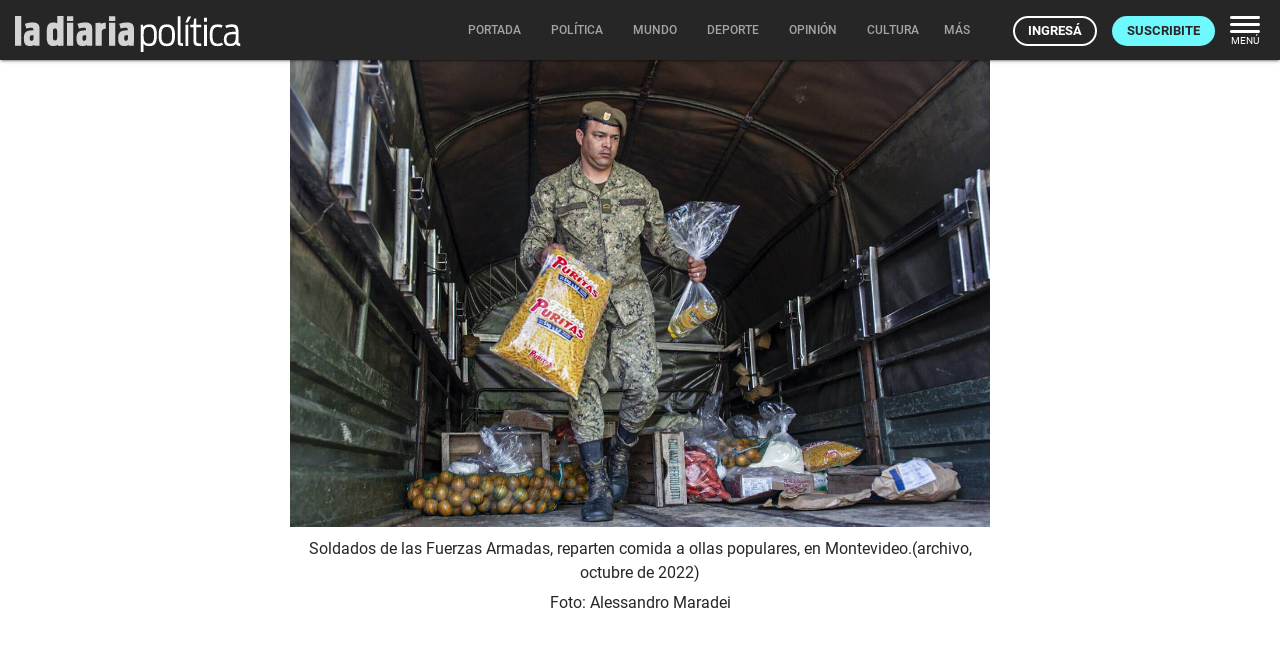

--- FILE ---
content_type: text/html; charset=utf-8
request_url: https://ladiaria.com.uy/masleidos/content/
body_size: 13
content:


<div class="card-header">
  <h2 class="card-title" aria-label="Lo más leído ">Lo más leído hoy <span class="ico"><svg xmlns="http://www.w3.org/2000/svg" width="24" height="24" viewBox="0 0 24 24"><path fill="none" d="M0 0h24v24H0V0z"/><path d="M16.85 6.85l1.44 1.44-4.88 4.88-3.29-3.29c-.39-.39-1.02-.39-1.41 0l-6 6.01c-.39.39-.39 1.02 0 1.41.39.39 1.02.39 1.41 0L9.41 12l3.29 3.29c.39.39 1.02.39 1.41 0l5.59-5.58 1.44 1.44c.31.31.85.09.85-.35V6.5c.01-.28-.21-.5-.49-.5h-4.29c-.45 0-.67.54-.36.85z"/></svg></span></h2>
  <a href="/masleidos/" class="ut-btn ut-btn-outline hide-on-small-and-down">Ver todos</a>
</div>
<div id="mas_vistos_seccion">
  <ul class="mas-leidos-list">
    
      


  <li data-id="147411" class="item">
    <article>
      <span class="num-recomendados col iter-1">1</span>
      <div class="col">
        <div class="article-section"><span>América</span></div>
        <a href="/mundo/articulo/2026/1/antes-del-derrocamiento-de-maduro-delcy-rodriguez-y-su-hermano-se-comprometieron-a-colaborar-con-washington-segun-informe-de-the-guardian/" class="title-recomendados">
          Antes del derrocamiento de Maduro, Delcy Rodríguez y su hermano se comprometieron a colaborar con Washington, según informe de <em>The Guardian</em>
        </a>
      </div>
    </article>
  </li>


    
      


  <li data-id="147441" class="item">
    <article>
      <span class="num-recomendados col iter-2">2</span>
      <div class="col">
        <div class="article-section"><span>Gobierno nacional</span></div>
        <a href="/politica/articulo/2026/1/el-ministro-del-interior-carlos-negro-choco-una-moto-y-fue-multado-por-circular-con-la-libreta-vencida/" class="title-recomendados">
          El ministro del Interior, Carlos Negro, chocó una moto y fue multado por circular con la libreta vencida
        </a>
      </div>
    </article>
  </li>


    
      


  <li data-id="147474" class="item">
    <article>
      <span class="num-recomendados col iter-3">3</span>
      <div class="col">
        <div class="article-section"><span>Crónicas</span></div>
        <a href="/carnaval/articulo/2026/1/asi-se-vivio-el-desfile-de-escuelas-de-samba-2026/" class="title-recomendados">
          Así se vivió el Desfile de Escuelas de Samba 2026
        </a>
      </div>
    </article>
  </li>


    
      


  <li data-id="147347" class="item">
    <article>
      <span class="num-recomendados col iter-4">4</span>
      <div class="col">
        <div class="article-section"><span>Sociedad</span></div>
        <a href="/politica/articulo/2026/1/el-59-de-los-uruguayos-considera-que-ni-el-gobierno-ni-la-oposicion-esta-actuando-mejor-que-la-otra-parte-segun-factum/" class="title-recomendados">
          El 59% de los uruguayos considera que ni el gobierno ni la oposición está actuando mejor que la otra parte, según Factum
        </a>
      </div>
    </article>
  </li>


    
      


  <li data-id="147440" class="item">
    <article>
      <span class="num-recomendados col iter-5">5</span>
      <div class="col">
        <div class="article-section"><span>Gobernanza global</span></div>
        <a href="/mundo/articulo/2026/1/el-principal-asesor-de-lula-en-politica-exterior-nego-eventuales-represalias-si-brasil-no-se-adhiere-a-la-junta-de-paz-promovida-por-trump/" class="title-recomendados">
          El principal asesor de Lula en política exterior negó eventuales represalias si Brasil no se adhiere a la Junta de Paz promovida por Trump
        </a>
      </div>
    </article>
  </li>


    
  </ul>
  <div class="center">
    <a href="/masleidos/" class="ut-btn ut-btn-outline hide-on-med-and-up">Ver todos</a>
  </div>
</div>


--- FILE ---
content_type: text/css
request_url: https://ladiaria.com.uy/static/CACHE/css/output.fa1ff03599e5.css
body_size: 8220
content:
@import url(/static/lightGallery/dist/css/lightgallery.min.css?980a72d553d9);.materialboxed{display:block;cursor:zoom-in;position:relative;transition:opacity .4s;-webkit-backface-visibility:hidden}.materialboxed:hover:not(.active){opacity:.8}.materialboxed.active{cursor:zoom-out}#materialbox-overlay{position:fixed;top:0;right:0;bottom:0;left:0;background-color:#292929;z-index:1000;will-change:opacity}.materialbox-caption{position:fixed;display:none;color:#fff;line-height:50px;bottom:0;left:0;width:100%;text-align:center;padding:0% 15%;height:50px;z-index:1000;-webkit-font-smoothing:antialiased}.talk-login{display:none;margin-top:30px}.talk-login.active{display:block}.ld-btn-subscribe-to-comment{display:inline-block;margin-bottom:10px}.ld-caption-subscribe-to-comment{display:block;text-align:center;font-size:14px}.ld-caption-subscribe-to-comment a,.ld-caption-subscribe-to-comment a:hover{color:#595959;text-decoration:underline}#article-share-full{position:fixed;bottom:60px;left:0;height:300px;width:100%;background:#262626;z-index:-1;visibility:hidden;opacity:0;pointer-events:none;transition:300ms ease;box-shadow:0 -2px 2px 0 rgba(0,0,0,0.14),0 1px 5px 0 rgba(0,0,0,0.12),0 3px 1px -2px rgba(0,0,0,0.2)}#article-share-full.active{transition:300ms ease;z-index:1005;visibility:visible;opacity:1;pointer-events:all}#article-share-full.active .modal-content{height:100%}#article-share-full .modal-content{background:#262626}#article-share-full .modal-close{color:white;top:25px;right:25px;position:absolute;cursor:pointer}#article-share-full .title{display:block;text-align:center;color:#fff;margin-top:80px;font-size:16px;font-weight:normal}#article-share-full .inline.share{max-width:280px;margin:20px auto 0 auto}#article-share-full .inline.share li{margin:0 1% 30px;width:30%;vertical-align:middle;position:relative}#article-share-full .inline.share li a{display:block}#article-share-full .inline.share li a svg path{fill:white}#article-share-full .inline.share li .copied-tooltip{display:inline-block;position:absolute;left:-27px;top:-50px;background:white;color:#262626;font-size:16px;padding:14px;border-radius:16px;width:145px;line-height:1;box-shadow:0px 3px 6px #00000029;transition:all 0.2s ease-in-out}#article-share-full .inline.share li .copied-tooltip.off{background:transparent;box-shadow:none}article .article-title{font-family:"Meta Serif",serif;max-width:1000px;margin:0.4em auto}article .article-title a{color:#262626!important}article .article-deck,article .article-lead,article .article-body p,article .article-body .container{max-width:700px;width:100%;margin:20px auto}article .article-date{font-size:17px}article .article-body h1,article .article-body h2,article .article-body h3,article .article-body h4,article .article-body h5,article .article-body h6,article .article-body hr{margin:20px auto}article .article-body h2,article .article-body h3,article .article-body h4,article .article-body h5,article .article-body h6{font-family:"Meta Serif",serif;font-weight:500}article .article-body h2{font-size:1.75rem}@media only screen and (max-width:992px){article .article-body h2{font-size:1.5rem}}article .article-body h3{font-size:1.375rem}@media only screen and (max-width:992px){article .article-body h3{font-size:1.25rem}}article .article-body h4{font-size:1.25rem;line-height:1.5}@media only screen and (max-width:992px){article .article-body h4{font-size:1rem}}article .article-body hr{margin:100px auto;border:1px solid #595959}article .article-body .container.container--no-margin{margin:0 auto}article .article-body a{transition:color 0.1s ease-in-out}article .article-body a:hover{text-decoration:underline}article .article-body iframe{max-width:100%}article p,article .article-body{font-family:"Meta Serif",serif}article.card .article-title{margin-top:3vh;margin-bottom:3vh}article .article-caption{text-align:center;margin-top:10px}article#main-article .collection-header{display:grid;grid-template-columns:1fr 1fr;place-items:center;background:linear-gradient(#edf6f5,#d3dad9)}@media only screen and (max-width:992px){article#main-article .collection-header{grid-template-columns:1fr}}article#main-article .collection-header .collection-intro{text-align:center;max-width:460px;display:flex;flex-direction:column;align-items:center}article#main-article .collection-header .collection-intro h1.article-title{font-size:2.5rem;margin:0}article#main-article .collection-header .collection-intro svg{margin:16px 0}article#main-article .collection-header .collection-intro .collection-description{font-size:1.5rem;margin:0}article#main-article .collection-header .collection-intro .photo-author{font-size:0.75rem;font-family:"Roboto",sans-serif;margin:16px 0 0}@media only screen and (max-width:992px){article#main-article .collection-header .collection-intro{order:2;padding:16px}article#main-article .collection-header .collection-intro h1.article-title{font-size:1.5rem}article#main-article .collection-header .collection-intro svg{margin:8px 0}article#main-article .collection-header .collection-intro svg:last-child{margin-bottom:0}article#main-article .collection-header .collection-intro .collection-description{font-size:1.25rem}article#main-article .collection-header .collection-intro .photo-author{margin-top:8px}}article#main-article .footnotes ol li a{word-break:break-all}article figure.principal{display:inline-block;width:100%}article figure.principal .article-caption{padding:0}article.BG>.container{max-width:1170px}article.BG>.container.photo{min-width:700px}article.BG>.article-caption{margin-top:0.5em;font-size:16px}@media only screen and (max-width:992px){article.BG>.article-caption .container{max-width:100%!important}}article.FW .fullwidth-container{position:relative}article.FW .main-photo figure{height:calc(100vh - 60px * 2);max-height:100%;margin:0;overflow:hidden}article.FW .main-photo figure::after{display:block;position:absolute;background-image:linear-gradient(to bottom,transparent 0%,black 100%);height:150px;width:100%;content:"";bottom:0}article.FW .article-header{position:absolute;bottom:20px;text-align:center;left:0;right:0;color:white;width:100%}article.FW .article-header h1{margin:0 auto 10px auto!important}article.FW .article-header h1.article-title a{color:white!important}article.FW .article-header .deck{font-size:16px}article.FW .article-deck{margin-top:48px}article .ad_banner{margin-bottom:40px}@media (min-width:769px){article .ad_banner{margin-bottom:100px}}.ld-is-public{margin:100px auto}.ld-public-pill{background-color:#1ecd97;color:#262626;font-size:16px;font-family:"Roboto",sans-serif;border-radius:10px;padding:10px 19px 10px 57px;background-image:url(/static/img/icon-padlock-unlocked.svg?cc1b4eff05cc);background-repeat:no-repeat;background-position:center left 19px;background-size:21px;margin-right:4px;user-select:none;margin-left:30px;line-height:40px}.ld-info-tooltip{cursor:pointer;background-image:url(/static/img/icon-info.svg?cc1b4eff05cc);background-repeat:no-repeat;background-size:100%;width:20px;height:20px;position:relative;display:inline-block;outline:0;vertical-align:middle}.ld-info-tooltip .ld-info-tooltip-content{display:none;position:absolute;z-index:1;min-width:285px;text-align:left;background:#262626;color:white;font-size:16px;padding:12px 20px;border-radius:8px;left:-243px;top:-120px}@media (min-width:826px){.ld-info-tooltip .ld-info-tooltip-content{left:30px;top:-10px}}.ld-info-tooltip .ld-info-tooltip-content ul{margin:5px 5px 0 19px}.ld-info-tooltip .ld-info-tooltip-content li{list-style-type:disc}.ld-info-tooltip:hover .ld-info-tooltip-content{display:block}.article-tags{margin:0 auto 100px;padding:0 20px;max-width:700px}.article-tags .title{display:block;margin-bottom:10px}.article-tags .tag{display:inline-block;text-decoration:none;line-height:20px;padding:10px 20px;background-color:#e0e0e0;border-radius:20px;margin-bottom:10px}.article-tags .tag>svg{vertical-align:middle}.article-tags .tag + .tag{margin-left:5px}.article-tags .tag:hover{background-color:#d8d8d8;color:#262626}.article-tags .more-tags{height:auto;display:inline-block;margin-left:5px}.article-tags .more-tags.hidden{height:0;width:0;overflow:hidden}.gallery-wrap{margin:0 auto 40px auto}@media (min-width:769px){.gallery-wrap{margin:100px auto}}@keyframes scrollingStrip{from{background-position:0 0}to{background-position:3000px 0}}.ld-article__main-photo{width:100%;height:auto;display:block}.materialboxed:not(.initialized){background:url("/static/img/img-icon.svg?cc1b4eff05cc") no-repeat center center;background-color:#fbfbfb;outline:1px solid #d8d8d8;outline-offset:-1px}.article-body{font-size:20px;position:relative;max-width:700px;line-height:1.5;text-shadow:1px 1px 1px rgba(0,0,0,0.004);text-rendering:optimizeLegibility!important;-webkit-font-smoothing:antialiased!important;margin:0 auto;padding-left:20px;padding-right:20px}@media (min-width:720px){.article-body{padding-left:0;padding-right:0}}@media (min-width:769px){.article-body{font-size:22px}}.article-body--faded:after{content:"";width:100%;height:30%;position:absolute;left:0;bottom:0;background:linear-gradient(rgba(255,255,255,0.001) 70%,#ffffff);user-select:none}.article-body ul,.article-body ol{line-height:34px;margin:20px auto 50px auto;padding-left:22px}.article-body ul li{list-style-type:disc}.article-body li{line-height:1.5;margin:10px 0}.article-body strong,.article-body b{font-weight:500}.article-body .ld-caption{margin:10px 0;text-align:center}.article-body .ld-caption p{margin-bottom:20px}.article-body .inline-image-wrap{font-size:0;margin-bottom:50px;margin-top:25px}.article-body .inline-image-wrap + .inline-image-wrap{margin-top:75px}.article-body .inline-image-wrap .ld-caption{padding:0 20px}@media (min-width:768px){.article-body .inline-image-wrap .ld-caption{padding:0}}.article .article-body img{max-width:100%;margin:0 auto;display:block}.article__deck{font-family:"Meta Serif",serif;font-weight:500;line-height:1.5;padding-left:20px;padding-right:20px}@media (min-width:720px){.article__deck{padding-left:0;padding-right:0}}.article__bottom-ad{margin:0 0 40px 0}@media (min-width:769px){.article__bottom-ad{margin-bottom:100px}}.article__bottom-ad .ad_banner a{display:inline-block;font-size:0}.article__bottom-ad-title{text-align:center;margin:0 auto 10px auto;display:block}.article .main-photo{cursor:zoom-in}.article .extension{border-radius:10px;padding:20px;word-break:break-word;margin:50px auto}@media (min-width:740px){.article .extension{margin:60px auto;padding:40px}}.article .extension p{margin-bottom:20px}.article .extension p:last-of-type{margin-bottom:0}.article .extension__title{margin:0 0 20px 0;padding:0}.article .extension .inline-image-wrap{max-width:100%!important;left:0!important;right:0!important;margin-right:0!important;margin-left:0!important}.article .extension.extension-F,.article .extension.extension-M,.article .extension.extension-R{width:100vw;position:relative;left:50%;right:50%;margin-left:-50vw;margin-right:-50vw;border-radius:0}@media (min-width:800px){.article .extension.extension-M,.article .extension.extension-R{width:auto;left:initial;right:initial;margin-left:0;margin-right:0;border-radius:10px}}@media (min-width:1100px){.article .extension.extension-M{width:1100px;margin-left:-200px;margin-left:calc(50% - 550px)}}body.article article#main-article h1{margin-top:0}body.article article#main-article .article-title,body.article article#main-article .article-date-author,body.article article#main-article .reading-time,body.article article#main-article .premium{text-align:center;padding:0 20px;font-size:16px}body.article article#main-article .article-date-author{max-width:700px;margin:0 auto}body.article article#main-article .article-date-author a{text-decoration:underline}body.article article#main-article .article-date-author a:hover{color:#434343}body.article article#main-article .article-date-author + .article-date-author{margin-top:10px}body.article article#main-article .article-date-author .ld-info-tooltip{width:16px;height:16px;top:-2px}body.article article#main-article .article-date-author .ld-info-tooltip .ld-info-tooltip-content{text-align:center;bottom:20px;left:50%;top:auto;transform:translateX(-50%);min-width:365px}body.article article#main-article .reading-time{margin-top:10px}body.article article#main-article .reading-time svg{display:inline-block;position:relative;top:2px}body.article article#main-article .premium{text-transform:uppercase;font-size:15px;display:block;margin:30px 0;font-weight:bold}body.article article#main-article .premium svg{position:relative;top:2px}body.article article#main-article .article-title{font-size:32px;line-height:1.2;font-weight:500;padding-left:20px;padding-right:20px}@media (min-width:769px){body.article article#main-article .article-title{font-size:52px}}body.article article#main-article .article-header{margin:40px 0}@media (min-width:769px){body.article article#main-article .article-header{margin:100px 0}}body.article article#main-article .article-deck,body.article article#main-article .article-lead{font-weight:500;margin-top:48px;font-size:20px;padding-left:20px;padding-right:20px}@media (min-width:720px){body.article article#main-article .article-deck,body.article article#main-article .article-lead{padding-left:0;padding-right:0}}@media (min-width:769px){body.article article#main-article .article-deck,body.article article#main-article .article-lead{font-size:25px;line-height:1.5}}body.article article#main-article .article-deck,body.article article#main-article .article-lead,body.article article#main-article .article-body p{margin:20px auto;line-height:1.5;margin-bottom:50px}@media (min-width:769px){body.article article#main-article .article-deck,body.article article#main-article .article-lead,body.article article#main-article .article-body p{line-height:1.5}}@media (min-width:769px){body.article article#main-article .article-deck,body.article article#main-article .article-lead{font-size:25px;line-height:1.5}}body.article article#main-article .article_body_image-FW{width:100vw;position:relative;left:50%;right:50%;margin-left:-50vw;margin-right:-50vw}body.article article#main-article .article_body_image-FW figure,body.article article#main-article .article_body_image-FW img{width:100%}body.article article#main-article .article_body_image-FW .ld-caption{max-width:700px;margin-left:auto;margin-right:auto}body.article article#main-article .article_body_image-MD{position:relative;left:-20px;right:-20px;width:100vw}@media (min-width:720px){body.article article#main-article .article_body_image-MD{max-width:900px;left:calc((700px - 100vw) / 2);right:0}}@media (min-width:900px){body.article article#main-article .article_body_image-MD{left:calc((700px - 900px) / 2)}}@media (min-width:1441px){body.article article#main-article .article_body_image-MD{max-width:1192px;left:calc((700px - 1192px) / 2)}}body.article article#main-article .article_body_image-MD figure,body.article article#main-article .article_body_image-MD img{width:100%}body.article article#main-article .article_body_image-MD .ld-caption{max-width:700px;margin-left:auto;margin-right:auto}body.article article#main-article .ld-caption p{margin:10px 0;line-height:1.5}body.article article#main-article .ld-caption p + p{margin-top:0}body.article article#main-article figure.principal .ld-caption p{margin:10px 0 6px}body.article article#main-article figure.principal .ld-caption p + p{margin-top:0}@media (min-width:700px){body.article article#main-article .container-photo{margin:0 auto;max-width:700px}}@media only screen and (max-width:992px){body.article .photo.caption{width:100%!important}}body.article .container.photo.BG{text-align:center}body.article .container.photo.BG.portrait{height:calc(100vh - 60px * 4);min-height:400px}body.article .container.photo.BG.portrait figure,body.article .container.photo.BG.portrait figure img{height:100%}body.article .container.photo.BG.landscape{min-width:700px}body.article .container.photo.BG.landscape figure,body.article .container.photo.BG.landscape figure img{width:100%}@media only screen and (max-width:992px){body.article .container.photo.BG.landscape{min-width:auto}}@media only screen and (min-width:601px){body.article #relacionados{max-width:90%;margin:0 auto}}@media only screen and (min-width:993px){body.article #relacionados{max-width:80%;margin:0 auto}}@media (max-width:768px){.article_body_image-BG{width:100vw;position:relative;left:50%;right:50%;margin-left:-50vw;margin-right:-50vw}.article_body_image-BG figure,.article_body_image-BG img{width:100%}}.ld-share-widget{margin:100px 0;color:#595959}@media (min-width:769px){.ld-share-widget{margin:100px 0}}.ld-share-widget__title{display:block;margin-bottom:10px;color:#262626}.ld-share-widget__list{margin:0;display:flex;justify-content:center;align-items:center}.ld-share-widget__list:first-of-type{margin-bottom:50px}.ld-share-widget__list:first-of-type>li{margin:0 2px;position:relative;vertical-align:top}.ld-share-widget__list:first-of-type>li>a,.ld-share-widget__list:first-of-type>li>span.a{display:inline-block;padding:10px;border-radius:100%;transition:all 0.2s ease-in-out;box-sizing:content-box}.ld-share-widget__list:first-of-type>li>a>svg,.ld-share-widget__list:first-of-type>li>span.a>svg{display:inline-block;vertical-align:middle}.ld-share-widget__list:first-of-type>li>a:hover,.ld-share-widget__list:first-of-type>li>span.a:hover{background:rgba(0,0,0,0.1);color:#262626}.ld-share-widget__list:first-of-type>li>a:hover svg path,.ld-share-widget__list:first-of-type>li>span.a:hover svg path{fill:#262626}.ld-share-widget__list:first-of-type>li>a:active,.ld-share-widget__list:first-of-type>li>span.a:active{background:rgba(0,0,0,0.2);color:#262626}.ld-share-widget__list:first-of-type>li>a:active svg path,.ld-share-widget__list:first-of-type>li>span.a:active svg path{fill:#262626}.ld-share-widget__list:first-of-type>li .btn-copy{width:54px;height:54px;box-sizing:border-box!important}.ld-share-widget__list:first-of-type>li .btn-copy svg{position:relative;top:5px}.ld-share-widget__list:first-of-type>li .copied-tooltip{display:inline-block;position:absolute;left:auto;right:0;top:-50px;background:#262626;color:white;font-size:16px;padding:14px;border-radius:16px;width:145px;line-height:1;box-shadow:0px 3px 6px #00000029;transition:all 0.2s ease-in-out}@media (min-width:400px){.ld-share-widget__list:first-of-type>li .copied-tooltip{left:-46px;right:auto}}.ld-share-widget__list:first-of-type>li .copied-tooltip.off{background:transparent;box-shadow:none}.ld-share-widget__list a{font-size:14px;color:#262626;text-decoration:none}.ld-share-widget__list a:hover{text-decoration:underline}.ld-share-widget__list ul{list-style:none;margin:0;padding:0}.ld-fin{background-image:url(/static/img/fin-dark.svg?cc1b4eff05cc);background-repeat:no-repeat;background-position:center;background-size:134px;height:14px;width:100%;margin:100px auto}#comentarios{padding-top:90px;margin-top:-90px}.send-feedback{max-width:500px;margin:0 auto;display:flex;flex-direction:column;gap:16px;padding-bottom:30px}@media only screen and (max-width:992px){.send-feedback{padding:0 20px}}.send-feedback p{margin:0;font-family:Roboto,sans-serif}.send-feedback p:first-child{font-size:1.5rem;font-weight:600;text-align:center}.send-feedback form{display:flex;flex-direction:column}.send-feedback form .form-control{display:flex;flex-direction:column}.send-feedback form textarea{height:150px;padding:5px}.send-feedback form button{border-radius:100px;background:#262626;color:var(--B8,#fff);font-family:Roboto;font-weight:700;line-height:normal;text-transform:uppercase;align-self:center;padding:10.5px 21px;margin-top:24px}.send-feedback .feedback-error{margin-top:16px}.send-feedback .feedback-error p,.send-feedback p.success-message{font-size:1rem;font-weight:normal;line-height:normal;display:flex;gap:8px;align-items:center;justify-content:center}.send-feedback .feedback-error p.error-message,.send-feedback .feedback-error p a,.send-feedback p.success-message.error-message,.send-feedback p.success-message a{color:#b61616}.send-feedback .feedback-error p.error-message a,.send-feedback .feedback-error p a a,.send-feedback p.success-message.error-message a,.send-feedback p.success-message a a{font-weight:bold}.lg-backdrop{background:#262626}.lg-caption-active .lg-img-wrap{padding-right:400px}.lg-caption-active .lg-sub-html{right:80px}.lg-actions{top:0;display:inline}.lg-sub-html{position:absolute;top:0px;right:-300px;width:300px;padding:20px;background:#111111;position:absolute;left:auto;overflow:auto;height:100%;overflow:auto;z-index:0;text-align:left}.lg-hide-items .lg-img-wrap{padding-right:0rem}.lg-toolbar{left:auto;right:0;bottom:0;width:80px;background:#111111;border-left:1px solid #262626;text-align:center}.lg-toolbar .lg-icon,.lg-toolbar .lg-share,.lg-toolbar .lg-actions{float:none;height:60px;line-height:60px;width:60px;font-size:24px;padding:10px;background:none;display:inline;vertical-align:middle}.lg-toolbar #lg-counter{padding:0}.lg-toolbar #lg-share{display:block;visibility:visible;position:relative}.lg-toolbar #lg-share .lg-dropdown a{line-height:25px}.lg-toolbar #lg-share-flat{display:none;visibility:hidden}.lg-toolbar #lg-share-flat li{display:inline}.lg-toolbar .lg-actions .lg-icon{position:relative;top:auto;right:auto;left:auto;margin-top:0}.lg-progress-bar .lg-progress{background-color:#6ef9ff!important}@media (max-width:1000px){.lg-toolbar{display:none;visibility:hidden}.lg-caption-active .lg-toolbar{position:absolute;top:auto;right:0;width:100%;left:0;height:200px;display:block;visibility:visible;text-align:left}.lg-caption-active .lg-toolbar .lg-next,.lg-caption-active .lg-toolbar .lg-prev,.lg-caption-active .lg-toolbar .lg-caption-icon{display:none;visibility:hidden}.lg-caption-active .lg-toolbar #lg-share-flat{display:inline;visibility:visible}.lg-caption-active .lg-toolbar #lg-share{display:none;visibility:hidden}.lg-caption-active .lg-img-wrap{padding-right:5px}.lg-caption-active .lg-sub-html{right:0px;width:100%;bottom:auto;top:60px;padding-top:0;height:120px}.lg-caption-active .lg-icons{float:left}}@media (max-width:1000px){.lg-caption-active .lg-toolbar #lg-share-flat{display:none!important}}@media only screen and (max-width:700px){article.BG>.container.photo{min-width:auto!important}}.ld-related{background-color:rgba(0,0,0,0.02);padding-bottom:50px}.ld-related .section-detail__title{font-size:30px}@media (min-width:769px){.ld-related .section-detail__title{font-size:50px}}.mid-article-notice{text-align:center;position:relative;padding:20px 0;font-family:AntennaCond,sans-serif;font-size:16px;line-height:22px}.mid-article-notice a,.mid-article-notice b{font-weight:bold}.mid-article-notice::before,.mid-article-notice::after{content:"";display:block;width:98px;height:1px;background:#a4a4a4;position:absolute;left:calc(50% - 49px)}.mid-article-notice::before{top:0}.mid-article-notice::after{bottom:0}article .article-body .collection-articles{border:1px solid #d8d8d8;padding:16px;border-radius:4px}article .article-body .collection-articles--title{margin:0}article .article-body .collection-articles .collection-article{margin-top:14px;display:flex;background:#edf6f5;border:1px solid #d8d8d8}article .article-body .collection-articles .collection-article--photo{order:2;min-width:250px}article .article-body .collection-articles .collection-article--content{padding:12px 16px}article .article-body .collection-articles .collection-article--title{font-size:20px;line-height:1.2;margin:0 0 5px;padding-bottom:5px;border-bottom:1px solid #d8d8d8}article .article-body .collection-articles .collection-article--title a{text-decoration:none}article .article-body .collection-articles .collection-article--text{margin:0!important;font-size:18px!important;line-height:1.2!important}.chip-article-already-viewd{width:fit-content;display:flex;padding:16px 22px;border-radius:8px;border:1px solid #d8d8d8;background:#f3f3f3;line-height:normal;margin:0 auto 16px}.chip-article-already-viewd p{margin:0;font-family:"Roboto",sans-serif}.chip-article-already-viewd p a{text-decoration:underline}header.with-article-counter-container{top:56px}.article-counter-container{display:flex;justify-content:center;align-items:center;gap:10px;padding:16px;position:sticky;top:0;z-index:2;background:#8ebbff}.article-counter-container button{position:absolute;right:48px;background:transparent;border:none;width:36px;height:36px;display:flex;align-items:center;justify-content:center}@media only screen and (max-width:992px){.article-counter-container button{display:none}}.article-counter-container button:hover{border-radius:8px;border:1px solid #262626;background:rgba(38,38,38,0.08);background-blend-mode:darken}.article-counter-container button:hover svg path{fill:#a4a4a4}.article-counter-container p,.article-counter-container p a{font-family:AntennaCond,sans-serif;margin:0}.article-counter-container p a{font-weight:700}.article-counter-container p.only-mobile{display:none}@media only screen and (max-width:992px){.article-counter-container{flex-direction:column;gap:0;padding:8px 16px}.article-counter-container>svg{display:none}.article-counter-container p.only-desktop{display:none}.article-counter-container p.only-mobile{display:block}}.article-counter-container.six-articles{background:#8ebbff}.article-counter-container.five-articles{background:#8ebbff}.article-counter-container.four-articles{background:#a4ff9c}.article-counter-container.three-articles{background:#d9fc05}.article-counter-container.two-articles{background:#ffd542}.article-counter-container.one-articles{background:#ff8062}.article-counter-container.zero-articles{background:#ff5c8d}.ld-audio{text-align:center;padding:19px;font-size:18px;border-radius:10px;position:relative;overflow:hidden;border:none}.ld-audio__overlay{font-family:"Roboto";position:absolute;left:0;top:0;width:100%;height:100%;background-color:rgba(0,0,0,0.8);display:flex;align-items:center;justify-content:center;z-index:1;opacity:0;pointer-events:none;transition:300ms}.ld-audio__overlay.active{opacity:1;pointer-events:all}.ld-audio__overlay-close-btn{position:absolute;right:18px;top:14px;border:none;background:none;cursor:pointer;width:16px;height:16px;padding:0;margin:0}.ld-audio__overlay-close-btn svg{width:100%;height:100%}.ld-audio__overlay-close-btn:focus{outline:default}.ld-audio__overlay-close-btn:hover svg{transform:scale(1.1)}.ld-audio__overlay-close-btn::-moz-focus-inner{border:0}.ld-audio__overlay-close-btn svg{outline:none;transition:transform 0.3s linear}.ld-audio__overlay-content{max-width:450px}.ld-audio__overlay-title{color:white;font-size:18px;margin-bottom:20px;font-weight:500}.ld-audio__overlay-links{font-size:14px;color:white}.ld-audio__overlay-links a{color:white;text-decoration:underline}.ld-audio__audio{width:100%;margin-bottom:8px}.ld-audio__title{font-family:"Roboto";font-weight:500;color:#262626;font-size:18px;margin-bottom:24px}.ld-audio__description{font-family:"Roboto";font-weight:normal;font-size:14px;color:#595959}.ld-audio:hover{box-shadow:0 2px 2px 0 rgba(0,0,0,0.14),0 1px 5px 0 rgba(0,0,0,0.12),0 3px 1px -2px rgba(0,0,0,0.2)}.ld-audio-block{margin:0 20px;padding:20px;max-width:700px;border-radius:11px;background-color:white;box-shadow:0px 2px 3px rgba(0,0,0,0.4)}.materialboxed:hover{opacity:1!important}.materialboxed:hover:not(.active){opacity:1}#materialbox-overlay{background-color:#262626}.popup-talk{display:flex;align-items:center;justify-content:center;height:100%;background-color:#edf6f5}@charset "UTF-8";@keyframes twinkle-1{50%{transform:scale(0.5);opacity:0.5}}#nlsubscribe svg.spinner{width:16px;height:16px;display:inline;vertical-align:top;position:relative;top:2px}#nlsubscribe svg.spinner circle{fill:transparent;stroke:#212121;stroke-width:4;stroke-linecap:round;stroke-dasharray:50.24;-webkit-transform-origin:8px 8px 0;-moz-transform-origin:8px 8px 0;-ms-transform-origin:8px 8px 0;-o-transform-origin:8px 8px 0;transform-origin:8px 8px 0;-webkit-animation:spinner 2s linear infinite;-moz-animation:spinner 2s linear infinite;-ms-animation:spinner 2s linear infinite;-o-animation:spinner 2s linear infinite;animation:spinner 2s linear infinite}#nlsubscribe .ut-btn:hover svg.spinner circle{stroke:white}@keyframes spinner{0%{transform:rotate(0deg);stroke-dashoffset:10.56}50%{transform:rotate(720deg);stroke-dashoffset:50.24}100%{transform:rotate(1080deg);stroke-dashoffset:10.56}}body:not(.with-whatsapp-promo-eligibility) header.with-article-counter-container.six-articles #main-header #nav-principal .navbar-right-tools .suscribirse{background:#8ebbff}body:not(.with-whatsapp-promo-eligibility) header.with-article-counter-container.five-articles #main-header #nav-principal .navbar-right-tools .suscribirse{background:#8ebbff}body:not(.with-whatsapp-promo-eligibility) header.with-article-counter-container.four-articles #main-header #nav-principal .navbar-right-tools .suscribirse{background:#a4ff9c}body:not(.with-whatsapp-promo-eligibility) header.with-article-counter-container.three-articles #main-header #nav-principal .navbar-right-tools .suscribirse{background:#d9fc05}body:not(.with-whatsapp-promo-eligibility) header.with-article-counter-container.two-articles #main-header #nav-principal .navbar-right-tools .suscribirse{background:#ffd542}body:not(.with-whatsapp-promo-eligibility) header.with-article-counter-container.one-articles #main-header #nav-principal .navbar-right-tools .suscribirse{background:#ff8062}body:not(.with-whatsapp-promo-eligibility) header.with-article-counter-container.zero-articles #main-header #nav-principal .navbar-right-tools .suscribirse{background:#ff5c8d}body.with-whatsapp-promo-eligibility .article-counter-container{display:none}body.with-whatsapp-promo-eligibility header.with-article-counter-container{top:0}figure.principal #materialbox-overlay{z-index:1001!important}figure.principal #materialbox-overlay + picture{z-index:1002!important}.send-feedback form input[type="text"]:not(.browser-default),.send-feedback form input[type="email"]:not(.browser-default),.send-feedback form input[type="tel"]:not(.browser-default){height:1.875rem;border:1px solid #595959;padding-left:8px;box-sizing:border-box}.send-feedback form input[type="text"]:not(.browser-default):focus-visible,.send-feedback form input[type="email"]:not(.browser-default):focus-visible,.send-feedback form input[type="tel"]:not(.browser-default):focus-visible{outline:auto 1px #005fcc}body:has(.promotion-dialog-overlay.visible){overflow:hidden}.promotion-dialog-overlay{position:fixed;inset:0;background:rgba(38,38,38,0.2);z-index:1;display:flex;align-items:center;justify-content:center;opacity:0;transition:opacity 0.3s ease-in-out}.promotion-dialog-overlay .hidden{display:none!important}.promotion-dialog-overlay.visible{opacity:1}.promotion-dialog-overlay.hidden{opacity:0}.promotion-dialog-overlay .promotion-dialog{display:flex;max-width:27.5rem;min-height:28.4375rem;width:100%;flex-direction:column;align-items:flex-end;border-radius:8px;background:#fff;box-shadow:4px 4px 12px 4px rgba(0,0,0,0.25)}@media only screen and (max-width:992px){.promotion-dialog-overlay .promotion-dialog{border-radius:8px 8px 0 0;position:absolute;bottom:-28.125rem;min-height:unset;box-shadow:0px -4px 12px 0px rgba(0,0,0,0.25);min-height:26.5625rem;animation:slideUp 0.5s ease-out 0.5s forwards}@keyframes slideUp{from{bottom:-28.125rem}to{bottom:65px}}}.promotion-dialog-overlay .promotion-dialog__header{padding:8px 8px 0 0}.promotion-dialog-overlay .promotion-dialog__header button{padding:16px;background-color:transparent;border:none;display:flex;justify-content:center;align-items:center;width:44px;height:44px}.promotion-dialog-overlay .promotion-dialog__header button:hover{border-radius:50%;background-color:#eee}.promotion-dialog-overlay .promotion-dialog__header button:hover svg path{fill:#595959}@media only screen and (max-width:992px){.promotion-dialog-overlay .promotion-dialog__header{padding:0}}.promotion-dialog-overlay .promotion-dialog__body{margin:0 auto;display:flex;flex-direction:column;padding-left:40px;padding-right:40px}.promotion-dialog-overlay .promotion-dialog__body .title{text-align:center;font-size:1.5rem;font-weight:700;line-height:normal}.promotion-dialog-overlay .promotion-dialog__body .desc{font-size:1.125rem;line-height:1.5rem}.promotion-dialog-overlay .promotion-dialog__body p{margin:0;padding:0;font-family:Roboto,sans-serif}.promotion-dialog-overlay .promotion-dialog__body form{display:flex;flex-direction:column;align-items:center}.promotion-dialog-overlay .promotion-dialog__body form div#div_id_phone{width:100%;max-width:312px;border-radius:8px;border:1px solid #262626;background:#fff;position:relative}.promotion-dialog-overlay .promotion-dialog__body form div#div_id_phone div.iti{width:100%}.promotion-dialog-overlay .promotion-dialog__body label{background-color:white;position:absolute;top:-10px;left:15px;padding:0 5px;z-index:1}.promotion-dialog-overlay .promotion-dialog__body input[type="tel"]{border:none;max-width:calc(100% - 48px)}.promotion-dialog-overlay .promotion-dialog__body input[type="tel"]:focus{border:none;box-shadow:none}.promotion-dialog-overlay .promotion-dialog__body input.ut-btn{padding:12px 24px;font-size:0.9375rem;font-weight:700;line-height:normal}.promotion-dialog-overlay .promotion-dialog__body .form-error,.promotion-dialog-overlay .promotion-dialog__body .cooldown-error{color:#b61616;line-height:normal;font-size:0.875rem;text-align:center}.promotion-dialog-overlay .promotion-dialog__body.step-1{padding-top:24px;padding-bottom:48px}.promotion-dialog-overlay .promotion-dialog__body.step-1 .title{padding-bottom:16px}.promotion-dialog-overlay .promotion-dialog__body.step-1 .desc{padding-bottom:41px}.promotion-dialog-overlay .promotion-dialog__body.step-1 input[type="submit"]{margin-top:48px}.promotion-dialog-overlay .promotion-dialog__body.step-1 input[type="submit"]:disabled{background-color:#ddd;box-shadow:none;transform:translateY(0)}.promotion-dialog-overlay .promotion-dialog__body.step-1 form.error input[type="submit"]{margin-top:36px}.promotion-dialog-overlay .promotion-dialog__body.step-1 form.error .form-error,.promotion-dialog-overlay .promotion-dialog__body.step-1 form.error .cooldown-error{padding-top:6px}.promotion-dialog-overlay .promotion-dialog__body.step-2{padding-bottom:32px}.promotion-dialog-overlay .promotion-dialog__body.step-2 .title{padding-bottom:16px}.promotion-dialog-overlay .promotion-dialog__body.step-2 .desc{padding-bottom:24px}.promotion-dialog-overlay .promotion-dialog__body.step-2 #code-container{display:flex;gap:8px;justify-content:center;padding-bottom:38px}.promotion-dialog-overlay .promotion-dialog__body.step-2 #code-container input{margin:0;border:1px solid #262626;min-height:4.5rem;border-radius:10px;max-width:3.25rem;padding:8px;box-sizing:border-box;text-align:center;font-size:2rem;color:#262626}.promotion-dialog-overlay .promotion-dialog__body.step-2 #code-container input:focus{border:1px solid #262626;box-shadow:none}.promotion-dialog-overlay .promotion-dialog__body.step-2 form.error #code-container{padding-bottom:6px}.promotion-dialog-overlay .promotion-dialog__body.step-2 form.error #code-container input{border-color:#b61616;color:#b61616}.promotion-dialog-overlay .promotion-dialog__body.step-2 form.cooldown-error #code-container{padding-bottom:6px}.promotion-dialog-overlay .promotion-dialog__body.step-2 .form-error,.promotion-dialog-overlay .promotion-dialog__body.step-2 .cooldown-error{padding-bottom:10px}.promotion-dialog-overlay .promotion-dialog__body.step-2 .resend-code{text-align:center;padding-top:12px;display:flex;flex-direction:column;gap:2px}.promotion-dialog-overlay .promotion-dialog__body.step-2 .resend-code p{line-height:normal}.promotion-dialog-overlay .promotion-dialog__body.step-2 .resend-code a:hover,.promotion-dialog-overlay .promotion-dialog__body.step-2 .resend-code a:focus{text-decoration:underline;color:#262626}.promotion-dialog-overlay .promotion-dialog__body.step-2 .resend-code a.disabled{color:#acacac;pointer-events:none;cursor:default}.promotion-dialog-overlay .promotion-dialog__body.step-2 .resend-code a.disabled.sent{color:#262626;text-decoration:none}.promotion-dialog-overlay .promotion-dialog__body.step-3{padding-top:24px;padding-bottom:80px}.promotion-dialog-overlay .promotion-dialog__body.step-3 .check-icon-container{display:flex;justify-content:center;padding-bottom:24px}.promotion-dialog-overlay .promotion-dialog__body.step-3 .title{padding-bottom:16px}.promotion-dialog-overlay .promotion-dialog__body.step-3 .desc{padding-bottom:72px;max-width:19rem}@media only screen and (max-width:992px){.promotion-dialog-overlay .promotion-dialog__body{max-width:unset}.promotion-dialog-overlay .promotion-dialog__body .title{font-size:1.375rem}.promotion-dialog-overlay .promotion-dialog__body .desc{font-size:1rem}.promotion-dialog-overlay .promotion-dialog__body.step-1{padding:28px 24px 56px}.promotion-dialog-overlay .promotion-dialog__body.step-1 .title{padding-bottom:16px}.promotion-dialog-overlay .promotion-dialog__body.step-1 .desc{padding-bottom:25px}.promotion-dialog-overlay .promotion-dialog__body.step-1 input[type="submit"]{margin-top:36px}.promotion-dialog-overlay .promotion-dialog__body.step-2{padding:0 24px 32px}.promotion-dialog-overlay .promotion-dialog__body.step-2 .title,.promotion-dialog-overlay .promotion-dialog__body.step-2 .desc{padding-bottom:16px}.promotion-dialog-overlay .promotion-dialog__body.step-2 #code-container{padding-bottom:46px}.promotion-dialog-overlay .promotion-dialog__body.step-2 #code-container input{min-height:3.75rem;max-width:2.75rem;font-size:1.5rem}.promotion-dialog-overlay .promotion-dialog__body.step-2 .text-error{padding-bottom:24px}.promotion-dialog-overlay .promotion-dialog__body.step-2 .resend-code{padding-top:8px}.promotion-dialog-overlay .promotion-dialog__body.step-3{padding:24px 24px 60px}.promotion-dialog-overlay .promotion-dialog__body.step-3 .check-icon-container{padding-bottom:24px}.promotion-dialog-overlay .promotion-dialog__body.step-3 .title{padding-bottom:8px}.promotion-dialog-overlay .promotion-dialog__body.step-3 .desc{padding-bottom:72px;max-width:17rem}}